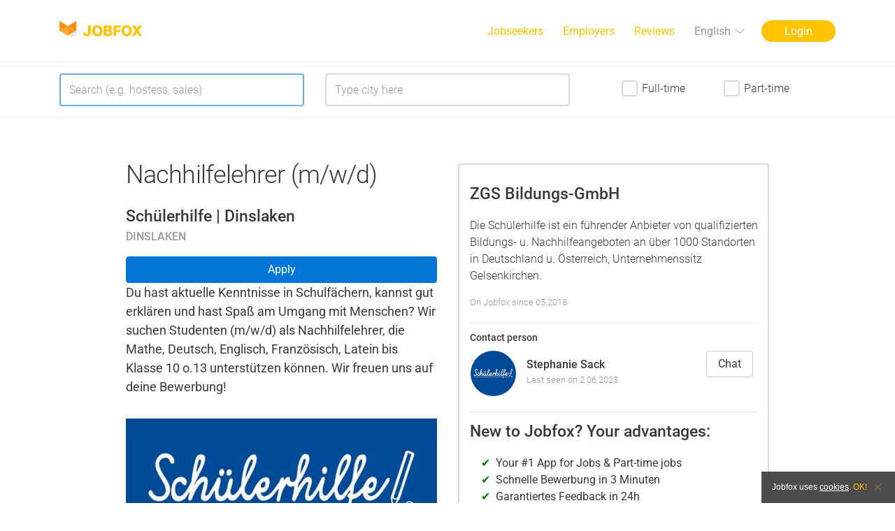

--- FILE ---
content_type: text/html; charset=UTF-8
request_url: https://www.jobfox.co/job/Schuelerhilfe-Dinslaken/Nachhilfelehrer-mwd/ae0dff47ce?hl=en
body_size: 6559
content:
<!DOCTYPE html>
<html lang="en">
<head>
            <meta charset="utf-8">

    <title>Nachhilfelehrer (m/w/d) at Schülerhilfe | Dinslaken | Jobfox Dinslaken</title>
    <meta name="description" content="Schülerhilfe | Dinslaken is looking for Nachhilfelehrer (m/w/d) in Dinslaken. Apply now, quick & easy with Jobfox.">
    <meta name="author" content="Avory Labs UG">

    <meta name="viewport" content="width=device-width, initial-scale=1.0, user-scalable=yes">

    <link rel="preload" as="style" onload="this.rel='stylesheet'" href="/assets/site/roboto/css/roboto.min.css?v=20.8" />
    <link rel="preload" as="style" onload="this.rel='stylesheet'" href="/assets/site/css/styles.css?v=20.8" />
    <link rel="preload" as="style" onload="this.rel='stylesheet'" href="/assets/site/fa/css/font-awesome.min.css?v=20.8" />

    <link rel="alternate" hreflang="x-default" href="https://www.jobfox.co/job/Schuelerhilfe-Dinslaken/Nachhilfelehrer-mwd/ae0dff47ce" />
    <link rel="alternate" hreflang="de" href="https://www.jobfox.co/job/Schuelerhilfe-Dinslaken/Nachhilfelehrer-mwd/ae0dff47ce" />
    <link rel="alternate" hreflang="en" href="https://www.jobfox.co/job/Schuelerhilfe-Dinslaken/Nachhilfelehrer-mwd/ae0dff47ce?hl=en" />
    <link rel="alternate" hreflang="tr" href="https://www.jobfox.co/job/Schuelerhilfe-Dinslaken/Nachhilfelehrer-mwd/ae0dff47ce?hl=tr" />
    
            <link rel="canonical" href="https://www.jobfox.co/job/Schuelerhilfe-Dinslaken/Nachhilfelehrer-mwd/ae0dff47ce" />
        
    <link rel="icon" type="image/png" href="/favicon-32x32.png" sizes="32x32" />
    <link rel="icon" type="image/png" href="/favicon-16x16.png" sizes="16x16" />
    
    <!--[if lt IE 9]>
            <script src="https://cdnjs.cloudflare.com/ajax/libs/html5shiv/3.7.3/html5shiv.js"></script>
    <![endif]-->
    <!--[if gte IE 9]>
            <style type="text/css">.gradient { filter: none; }</style>
    <![endif]-->    
    
    
    
    <link rel="apple-touch-icon" href="/assets/site/img/icons/App_Icon_76x76.png?v=20.8" />
    <link rel="apple-touch-icon" sizes="76x76" href="/assets/site/img/icons/App_Icon_76x76.png?v=20.8" />
    <link rel="apple-touch-icon" sizes="120x120" href="/assets/site/img/icons/App_Icon_120x120.png?v=20.8" />
    <link rel="apple-touch-icon" sizes="152x152" href="/assets/site/img/icons/App_Icon_152x152.png?v=20.8" />

    <link rel="android-touch-icon" href="/assets/site/img/icons/App_Icon_152x152.png?v=20.8" />
    
            <link rel="stylesheet" href="/assets/site/css/vendor/smart-app-banner.css?v=20.8">
        <meta name="apple-itunes-app" content="app-id=1157931876">
        <meta name="google-play-app" content="app-id=de.k2interactive.android.avory">
        
        <script src="/assets/site/js/vendor/smart-app-banner.js?v=20.8"></script>

        <script type="text/javascript">
            var pattern = new RegExp("(iPad|iPhone|iPod).*OS [6\\-15].*AppleWebKit.*Mobile.*Safari");
            if (!(pattern.test(navigator.userAgent))) {
                new SmartBanner({
                    title: "Jobfox",
                    author: "We make jobs simple",
                    button: "Install",
                    store: {
                        android: "in Google Play",
                        ios: "On the App Store"
                    },
                    price: {
                        android: "Free",
                        ios: "Free"
                    }
                });
            }
        </script>
    
            <meta name="robots" content="INDEX, FOLLOW">
        
    
</head>
<body class="">
    <div class="page" id="avory">
                        <!-- #HEADER -->
    <header id="header">
        <div class="background"></div>
        <div class="container">
            <div class="content">
                <a class="logo" href="/" title="JOBFOX"><span class="sr-only">JOBFOX</span></a>
                                    <a class="sm-down nav-trigger nav-trigger--main" data-nav-trigger="main"><span class="sr-only">Navigate</span></a>
                    <a class="sm-down nav-trigger nav-trigger--language" data-nav-trigger="language"><span class="sr-only">Language</span></a>
                            </div>
                            <nav class="main-nav gradient" data-nav="main">
                    <ul class="p-l-0">
                        <li class="">
                                                            <a class="nav-link" href="/?hl=en">
                                                        <span>Jobseekers</span></a>
                        </li>
                        <li class="">
                                                            <a class="nav-link" href="/personalsuche?hl=en">
                                                        <span>Employers</span></a>
                        </li>
                        <li>
                            <a class="nav-link" 
                               href="/?hl=en#reviews"><span>Reviews</span></a>
                        </li>
                        <li class="language md-up has-children">
                            <a class="internal" href="#">
                                <span class="sr-only">Language</span>
                                <span>English</span>
                            </a>
                            <ul>
                                <li><a href="/job/Schuelerhilfe-Dinslaken/Nachhilfelehrer-mwd/ae0dff47ce?hl=de" hreflang="de"><span class="flag flag-de"></span> Deutsch</a></li>
                                <li><a href="/job/Schuelerhilfe-Dinslaken/Nachhilfelehrer-mwd/ae0dff47ce?hl=en" hreflang="en"><span class="flag flag-en"></span> English</a></li>
                                <li><a href="/job/Schuelerhilfe-Dinslaken/Nachhilfelehrer-mwd/ae0dff47ce?hl=tr" hreflang="tr"><span class="flag flag-tr"></span> Türkçe</a></li>
                            </ul>
                        </li>
                        <li class="login md-up">
                            <a class="" href="https://www.jobfox.co/login?hl=en">Login</a>
                        </li>
                        <li class="hidden-md-up ">
                            <a href="/aboutus.html?hl=en">About</a>
                        </li>
                        <li class="hidden-md-up ">
                            <a href="/terms.html?hl=en">Terms of Use</a>
                        </li>
                        <li class="hidden-md-up ">
                            <a href="/terms.html?hl=en#privacy" id="privacyLink">Privacy Policy</a>
                        </li>
                        <li class="hidden-md-up ">
                            <a href="/imprint.html?hl=en">Imprint</a>
                        </li>
                    </ul>
                </nav>
                <nav class="language-nav gradient" data-nav="language">
                    <ul>
                        <li><a href="/job/Schuelerhilfe-Dinslaken/Nachhilfelehrer-mwd/ae0dff47ce?hl=de" hreflang="de"><span class="flag flag-de"></span> Deutsch</a></li>
                        <li><a href="/job/Schuelerhilfe-Dinslaken/Nachhilfelehrer-mwd/ae0dff47ce?hl=en" hreflang="en"><span class="flag flag-en"></span> English</a></li>
                        <li><a href="/job/Schuelerhilfe-Dinslaken/Nachhilfelehrer-mwd/ae0dff47ce?hl=tr" hreflang="tr"><span class="flag flag-tr"></span> Türkçe</a></li>
                    </ul>
                </nav>
            
        </div>
    </header>
    <!-- END HEADER -->

                        <section class="scrolltarget hidden-lg-down">
    <div class="w-100 border-top border-bottom">
        <div class="container">
            <form action="/job/search?hl=en" method="post" id="productsearch-form" class="smart-form">
                <input type="hidden" id="form_latitude" name="form[latitude]" />
                <input type="hidden" id="form_longitude" name="form[longitude]" />
                <input type="hidden" id="form_formatted_address" name="form[formatted_address]" />
                <div class="row paragraph-search text-xs-left p-t-1">
                    <div class="col col--display col-xs-12 col-lg-6 col-xl-4">
                        <label class="input w-100 m-b-1" for="form_keyword">
                            <input type="text" id="form_keyword" name="form[keyword]" class="form-control" placeholder="Search (e.g. hostess, sales)" />
                        </label>
                    </div>
                    <div class="col col--display col-xs-12 col-lg-6 col-xl-4">
                        <label class="input w-100 m-b-1" for="form_location">
                            <input type="text" id="form_location" name="form[location]" class="form-control" data-city-flag="yes" placeholder="Type city here" />
                        </label>
                    </div>
                    <div class="col col--display col-xs-12 col-xl-4">
                        <div class="col col--display col-xs-12 col-xl-9 product-search-form-checkbox-column">
                            <div id="form_time_type" class="inline-group row form-searchbar">                <div class="checkbox col-xs-6"><input type="checkbox" id="form_time_type_0" name="form[time_type][]" value="full" /><label for="form_time_type_0">Full-time</label>
                </div>
                            <div class="checkbox col-xs-6"><input type="checkbox" id="form_time_type_1" name="form[time_type][]" value="part" /><label for="form_time_type_1">Part-time</label>
                </div>
            </div>
                        </div>
                    </div>
                </div>
                <button type="submit" id="productsearch-submit" 
                        class="productsearch-submit" style="display:none;"></button>
            </form>
        </div>
    </div>
</section>
<script type="text/javascript" defer="defer">
var pagefunction = function () {
    setUpProductSearch();
};
</script>
    <script src="/assets/site/js/jquery/jquery-3.1.0.min.js?v=20.8"></script>
<script type="text/javascript">
    $(document).ready(function() {
        pagefunction();
    });
</script>

    <section id="lp-google" class="with-products">
        <div class="separator hidden-xl-up"></div>
        <div class="container">
            <div class="row">
                <div class="col-xs-12 col-sm-10 push-sm-1 col-md-8 push-md-2 col-lg-12 push-lg-0 landing-wrapper">
                    <div class="row m-b-3">
                        <div class="col col--display col-xs-12 col-lg-6 col-xl-5 push-xl-1">
                            <h1>Nachhilfelehrer (m/w/d)</h1>
                            <p class="company">Schülerhilfe | Dinslaken</p>
                            <p class="meta">Dinslaken</p>
                                                            <button type="button" class="btn btn-primary btn-block" id="google-apply-closedjob" >
                                    Apply
                                </button>
                                                        <p class="text bold">Du hast aktuelle Kenntnisse in Schulfächern, kannst gut erklären und hast Spaß am Umgang mit Menschen? Wir suchen Studenten (m/w/d) als Nachhilfelehrer, die Mathe, Deutsch, Englisch, Französisch, Latein bis Klasse 10 o.13 unterstützen können. Wir freuen uns auf deine Bewerbung!</p>

                            <div class="img" style="background-image: url('/filestore/images/products/55/85155_e3f2ed9131a5fa3a2c1e94fb6fc6aa14_750x750.jpg');"></div>
                        </div>
                        <div class="col col-xs-12 col-lg-6 col-xl-5 push-xl-1">
                            <div class="col--cta absolutePos bottom">
                                <p class="company">ZGS Bildungs-GmbH</p>
                                <p class="text">Die Schülerhilfe ist ein führender Anbieter von qualifizierten Bildungs- u. Nachhilfeangeboten an über 1000 Standorten in Deutschland u. Österreich, Unternehmenssitz Gelsenkirchen.</p>
                                <p class="meta">On Jobfox since 05.2018</p>
                                <hr>
                                <p class="text-small">Contact person</p>
                                <div class="row">
                                    <div class="m-l-1">
                                        <img class="consumer-thumb-img rounded" src="/filestore/images/companies/57/28457_1eeb0dd6cf8d8b27cbb0c08ea2d43634_120x120.jpg" />
                                    </div>
                                    <div class="col-xs-5 col-sm-7 col-md-7">
                                        <p class="contact text-truncate">Stephanie Sack</p>
                                        <p class="meta">Last seen on 2.06.2023</p>
                                    </div>
                                    <div class="col-xs-2 pull-xs-right">
                                                                                    <button type="button" class="btn btn-secondary" id="google-chat-closedjob" >
                                                Chat
                                            </button>
                                                                            </div>
                                </div>
                                <hr>
                                <p class="company">New to Jobfox? Your advantages:</p>
                                <ul>
                                    <li>Your #1 App for Jobs &amp; Part-time jobs</li>
                                    <li>Schnelle Bewerbung in 3 Minuten</li>
                                    <li>Garantiertes Feedback in 24h</li>
                                </ul>
                                    <div id="chat-answer-rate-stars">
        <i class="fa 
            fa-star chat-answer-rate-full-star-color" 
            aria-hidden="true"></i
        ><i class="fa 
            fa-star chat-answer-rate-full-star-color" 
            aria-hidden="true"></i
        ><i class="fa 
            fa-star chat-answer-rate-full-star-color" 
            aria-hidden="true"></i
        ><i class="fa 
            fa-star chat-answer-rate-full-star-color" 
            aria-hidden="true"></i
        ><i class="fa 
            fa-star-half-o chat-answer-rate-full-star-color" 
            aria-hidden="true"></i>
    </div>
 <span class="meta">314 Ratings for Jobfox App
                                </p>
                            </div>
                        </div>
                    </div>
                </div>
            </div>
        </div>
        <div class="modal" id="downloadbuttons" tabindex="-1" role="dialog" aria-labelledby="modalLabel" aria-hidden="true">
            <div class="modal-dialog" role="document">
                <div class="modal-content">
                    <div class="modal-header">
                        <button type="button" class="close close-modal-top" id="downloadbuttons-close-button" data-dismiss="modal" aria-label="Close">
                            <span aria-hidden="true">&times;</span>
                        </button>
                    </div>
                    <div class="modal-body">
                        <p class="text-xs-center">Download Jobfox um Dich<br /> zu bewerben</p>
                        <p class="buttons text-xs-center">
                            <a href="https://itunes.apple.com/de/app/avory/id1157931876?l=de&amp;ls=1&amp;mt=8" class="download-button download-button--ios">
                               <img src="/assets/site/img/badges/app-store-badge.de.svg?v=15.5" alt="Jobfox im App Store">
                            </a>
                            <a href="https://play.google.com/store/apps/details?id=de.k2interactive.android.avory" class="download-button download-button--android">
                               <img src="/assets/site/img/badges/google-play-badge.de.webp?v=15.5" alt="Jobfox auf Google Play">
                            </a>
                        </p>
                    </div>
                </div>
            </div>
        </div>
        <div class="modal" id="directorder" tabindex="-1" role="dialog" 
             aria-labelledby="modalLabel" aria-hidden="true" data-backdrop="static">
            <div class="modal-dialog modal-dialog-centered" role="document">
                <div class="modal-content">
                    <div class="modal-header">
                        <div class="row m-x-0">
                            <img src="/assets/site/img/icons/App_Icon_76x76.png?v=20.8" class="m-x-auto" ></img>
                            <button type="button" class="close close-modal-top" data-dismiss="modal" aria-label="Close">
                                <span aria-hidden="true">&times;</span>
                            </button>
                        </div>
                        <div class="row m-x-0 m-t-1 font-weight-normal" style="padding-right: 10px;">
                            <div class="m-x-auto font-weight-semibold">Direct Application</div>
                            <div class="w-100 text-xs-center">
                                <span class="font-italic">Schülerhilfe | Dinslaken: Nachhilfelehrer (m/w/d)</span><br />
                                <span>Register for free and apply directly.</span>
                            </div>
                        </div>
                    </div>
                    <form action="/directorderconsumer" data-adduser-form method="post" 
                          id="adduser-form-consumer" class="smart-form" autocomplete="new-password" >
                        <fieldset class="form-validated-step first">
                        <input type="hidden" id="formUser_product_id" name="formUser[product_id]" value="ae0dff47ce">
                        <input type="hidden" id="formUser_directorder_login" name="formUser[directorder_login]" value="">
                        <div class="modal-body">
                            <div class="col-xs-12 col-sm-11 m-x-auto p-t-1 p-b-1">
                                <section class="has-danger" id="adduser-error" style="display: none;">
                                    <label class="form-control has-danger form-group"></label>
                                </section>
                                <section class="has-success" id="adduser-success" style="display: none;">
                                    <label class="form-control has-success form-group"></label>
                                </section>
                                <div class="row m-b-0 " id="directorder-name-wrapper">
                                    <label class="form-group input col-xs-12  col-sm-6" for="formUser_first_name">
                                        <input type="text" id="formUser_first_name" name="formUser[first_name]" class="form-control" placeholder="First name" autocomplete="new-password" />
                                        
                                    </label>
                                    <label class="form-group input col-xs-12  col-sm-6" for="formUser_lsst_name">
                                        <input type="text" id="formUser_last_name" name="formUser[last_name]" class="form-control" placeholder="Last name" autocomplete="new-password" />
                                        
                                    </label>
                                </div>
                                <div class="row m-b-0 ">
                                    <label class="input form-group col-xs-12" for="formUser_email">
                                        <input type="email" id="formUser_email" name="formUser[email]" class="form-control" placeholder="Email" autocomplete="new-password" />
                                        
                                    </label>
                                </div>
                                <div class="row m-b-0 form-group ">
                                    <label class="input form-group col-xs-12" for="formUser_password">
                                        <input type="password" id="formUser_password" name="formUser[password]" class="form-control" placeholder="Password" autocomplete="new-password" />
                                        
                                    </label>
                                </div>
                                <div class="img" style="background-image: url('/filestore/images/products/55/85155_e3f2ed9131a5fa3a2c1e94fb6fc6aa14_750x750.jpg');"></div>
                            </div>
                        </div>
                        <div class="modal-footer text-center">
                            <label class="text-xs-center text-muted w-100" id="directorder-terms" style="font-size: 0.85rem;">
                                By creating account, you agree to the <a href="/terms.html" target="_blank">Terms of Use</a> and <a href="/terms.html#privacy" target="_blank">Privacy Policy</a>.
                            </label>
                            <label class="text-xs-center text-muted w-100" id="directorder-password-reminder" style="font-size: 0.85rem;">
                                <a href="" id="directorder-password-reset">Forgot password?</a>
                            </label>
                            <label class="text-xs-center text-muted w-100" id="directorder-login-terms" style="font-size: 0.85rem;">
                                Dont't have an account? <a href="" id="directorder-login-reset">Sign up</a>
                            </label>
                            <div class="row">
                                <div class="submit-wrap col-xs-10 col-sm-9 m-x-auto m-b-1 clearfix">
                                    <button class="btn btn-primary btn-block" id="adduser-submit" type="submit" disabled="disabled">
                                        Apply
                                    </button>
                                </div>
                            </div>
                        </div>
                        </fieldset>
                    </form>
                </div>
            </div>
        </div>
        <div class="modal" id="directorder-confirm" tabindex="-1" role="dialog" 
             aria-labelledby="modalLabel" aria-hidden="true" data-backdrop="static">
            <div class="modal-dialog" role="document">
                <div class="modal-content">
                    <div class="modal-header">
                        <div class="row m-x-0">
                            <img src="/assets/site/img/icons/App_Icon_76x76.png?v=20.8" class="m-x-auto" ></img>
                            <button type="button" class="close close-modal-top" data-dismiss="modal" aria-label="Close">
                                <span aria-hidden="true">&times;</span>
                            </button>
                        </div>
                        <div class="row m-x-0 m-t-1 font-weight-normal" style="padding-right: 10px;">
                            <div class="m-x-auto font-weight-semibold" >Applied!</div>
                        </div>
                    </div>
                    <div class="modal-body font-weight-normal">
                        <div class="col-xs-10 m-x-auto text-xs-center m-y-3" id="directorder-confirm-body">
                            You will hear back in 24h. Check your email <span id="directorder-confirm-email" style="white-space: nowrap"></span>.
                        </div>
                    </div>
                    <div class="modal-footer">
                        <button class="btn btn-primary btn-block col-xs-8 m-x-auto" type="button" 
                                id="directorder-confirm-button" data-dismiss="modal" aria-label="Close">
                            Continue
                        </button>
                    </div>
                </div>
            </div>
        </div>
        <div class="modal" id="directorder-password-reset-modal" tabindex="-1" 
             role="dialog" aria-labelledby="modalLabel" aria-hidden="true" data-backdrop="static">
            <div class="modal-dialog modal-dialog-centered" role="document">
                <div class="modal-content">
                    <div class="modal-header">
                        <div class="row m-x-0">
                            <img src="/assets/site/img/icons/App_Icon_76x76.png?v=20.8" class="m-x-auto" ></img>
                            <button type="button" class="close close-modal-top" data-dismiss="modal" aria-label="Close">
                                <span aria-hidden="true">&times;</span>
                            </button>
                        </div>
                        <div class="row m-x-0 m-t-1 font-weight-normal" style="padding-right: 10px;">
                            <div class="m-x-auto font-weight-semibold">Direct Application</div>
                            <div class="w-100 text-xs-center">
                                Password reset
                            </div>
                        </div>
                    </div>
                    <form action="/passwordreset-modal" data-passwordreset-form 
                          method="post" id="passwordreset-form" class="smart-form" autocomplete="new-password">
                        <fieldset class="form-validated-step first">
                            <div class="modal-body">
                                <div class="col-xs-12 col-sm-11 m-x-auto p-t-1 p-b-1">
                                    <section class="has-danger" id="passwordreset-error" style="display: none;">
                                        <label class="form-control has-danger form-group"></label>
                                    </section>
                                    <div class="row m-b-0 ">
                                        <label class="input form-group col-xs-12" for="email">
                                            <input type="email" name="email" id="email" 
                                                   class="form-control" placeholder="Email" 
                                                   autocomplete="new-password">
                                        </label>
                                    </div>
                                </div>
                            </div>
                            <div class="modal-footer text-center">
                                <label class="text-xs-center text-muted w-100" style="font-size: 0.85rem;">
                                    <a href="" id="directorder-login">Direct Application</a>
                                </label>
                                <div class="row">
                                    <div class="submit-wrap col-xs-10 col-sm-9 m-x-auto m-b-1 clearfix">
                                        <button class="btn btn-primary btn-block" id="passwordreset-submit-modal" type="submit" disabled="disabled" >
                                            Password reset
                                        </button>
                                    </div>
                                </div>
                            </div>
                        </fieldset>
                    </form>
                </div>
            </div>
        </div>
        <div class="modal" id="directorder-closedjob" tabindex="-1" role="dialog" 
             aria-labelledby="modalLabel" aria-hidden="true" data-backdrop="static">
            <div class="modal-dialog" role="document">
                <div class="modal-content">
                    <div class="modal-header">
                        <div class="row m-x-0">
                            <img src="/assets/site/img/icons/App_Icon_76x76.png?v=20.8" class="m-x-auto" ></img>
                            <button type="button" class="close close-modal-top" data-dismiss="modal" aria-label="Close">
                                <span aria-hidden="true">&times;</span>
                            </button>
                        </div>
                        <div class="row m-x-0 m-t-1 font-weight-normal" style="padding-right: 10px;">
                            <div class="m-x-auto font-weight-semibold">Direct Application</div>
                            <div class="w-100 text-xs-center">
                                <span class="font-italic">Schülerhilfe | Dinslaken: Nachhilfelehrer (m/w/d)</span><br />
                            </div>
                        </div>
                    </div>
                    <div class="modal-body font-weight-normal">
                        <div class="col-xs-10 m-x-auto text-xs-center m-y-3" id="directorder-confirm-body">
                            This job is no longer available. Just keep looking and find the right job. <span id="directorder-confirm-email" style="white-space: nowrap"></span>
                        </div>
                    </div>
                </div>
            </div>
        </div>
    </section>
            <section class="scrolltarget" id="product-city-content">
            <div class="product-city-wrap border-top">
                <div class="container">
                    <div class="col-xs-12 col-sm-10 push-sm-1 col-md-8 push-md-2 col-lg-12 push-lg-0 col-xl-10 push-xl-1">
                        <p class="title-list">Similar Job Offers</p>
                                                <div class="row paragraph-text-nopadding text-xs-left">
                                        <div class="col col--display col-xs-12 col-lg-6  paragraph">
            <a href="/job/talk2move-Fundraising-GmbH/Events-Promo/5d55b27f6e" class="link-to-job internal">
                <div class="shadow-box" style="min-height: 100%;">
                                        <div class="col-xs-12 header">
                        <div class="img" style="background-image: url('/filestore/images/products/54/4125454_53f1f6e1f3216cd27e89a75f0d5da877_750x750.jpg');"></div>
                    </div>
                    <div class="body">
                        <p class="title">Events &amp; Promo</p>
                        <p class="meta">Duisburg, Germany</p>
                                            </div>
                </div>
            </a>
        </div>
                    <div class="col col--display col-xs-12 col-lg-6  paragraph">
            <a href="/job/talk2move-Fundraising-GmbH/Events-Promo/0610d6c239" class="link-to-job internal">
                <div class="shadow-box" style="min-height: 100%;">
                                        <div class="col-xs-12 header">
                        <div class="img" style="background-image: url('/filestore/images/products/33/3346333_a5de4efcf3f07a30bb7edc762052aba4_750x750.jpg');"></div>
                    </div>
                    <div class="body">
                        <p class="title">Events &amp; Promo</p>
                        <p class="meta">Duisburg, Germany</p>
                                            </div>
                </div>
            </a>
        </div>
                    </div><div class="row paragraph-text-nopadding text-xs-left">
                    <div class="col col--display col-xs-12 col-lg-6  paragraph">
            <a href="/job/talk2move-Fundraising-GmbH/Events-Promo/0134e28652" class="link-to-job internal">
                <div class="shadow-box" style="min-height: 100%;">
                                        <div class="col-xs-12 header">
                        <div class="img" style="background-image: url('/filestore/images/products/08/1610208_4a24e7b02d164f90780a4bbf9d8aaa21_750x750.jpg');"></div>
                    </div>
                    <div class="body">
                        <p class="title">Events &amp; Promo</p>
                        <p class="meta">Mülheim, Germany</p>
                                            </div>
                </div>
            </a>
        </div>
                    <div class="col col--display col-xs-12 col-lg-6  paragraph">
            <a href="/job/Haushaltshilfe-privat-gesucht/Haushaltshilfe/2c59b66a3d" class="link-to-job internal">
                <div class="shadow-box" style="min-height: 100%;">
                                        <div class="col-xs-12 header">
                        <div class="img" style="background-image: url('/filestore/images/companies/87/236487_04d114854a4a87a37d4ca572d6fc6a4e_750x750.jpg');"></div>
                    </div>
                    <div class="body">
                        <p class="title">Haushaltshilfe</p>
                        <p class="meta">47 Duisburg, Germany</p>
                                            </div>
                </div>
            </a>
        </div>
                    </div><div class="row paragraph-text-nopadding text-xs-left">
            
                        </div>
                    </div>
                </div>
            </div>
        </section>
        <section class="scrolltarget" id="download">
        <div class="download-wrap">
            <div class="container">
                <h2>Download &amp; apply now!</h2>
                <p class="intro">Jobfox is available for free in the following stores:</p>
                <p class="buttons">
                    <a href="https://itunes.apple.com/en/app/avory/id1157931876?l=en&amp;ls=1&amp;mt=8" class="download-button download-button--ios">
                       <img src="/assets/site/img/badges/app-store-badge.en.svg?v=20.8" alt="Jobfox on App Store" />
                    </a>
                    <a href="https://play.google.com/store/apps/details?id=de.k2interactive.android.avory" class="download-button download-button--android">
                       <img src="/assets/site/img/badges/google-play-badge.en.webp?v=20.8" alt="Jobfox on Google Play" />
                    </a>
                </p>
            </div>
        </div>
    </section>

                <footer class="scrolltarget" id="footer">
        <div class="footer-wrap mobile-yellow-footer mobile-white-icons">
            <div class="container">
                <div class="row">
                    <div class="col-lg-4">
                        <span class="copyright">&copy; 2026 Avory Labs UG</span>
                    </div>
                    <div class="col-lg-3">
                        <nav>
                            <ul class="social">
                                <li><a href="https://www.instagram.com/jobfox_app/"><i class="icon icon-instagram">
                                            <span class="sr-only">Instagram</span></i></a></li>
                                <li><a href="https://www.facebook.com/jobfoxapp/"><i class="icon icon-facebook">
                                            <span class="sr-only">Facebook</span></i></a></li>
                                <li><a href="https://twitter.com/jobfoxapp"><i class="icon icon-twitter">
                                            <span class="sr-only">Twitter</span></i></a></li>
                                <li><a href="https://youtu.be/ALsiEwjOi3o"><i class="icon icon-youtube">
                                            <span class="sr-only">Youtube</span></i></a></li>
                            </ul>
                        </nav>
                    </div>
                    <div class="col-md-6 col-lg-3">
                        <ul class="meta">
                                                            <li><a href="/minijob-nebenjob/berlin?hl=en">Part-time jobs in Berlin</a></li>
                                <li><a href="/minijob-nebenjob/hamburg?hl=en">Part-time jobs in Hamburg</a></li>							
                                <li><a href="/minijob-nebenjob/koeln?hl=en">Part-time jobs in Köln</a></li>
                                <li><a href="/minijob-nebenjob/muenchen?hl=en">Part-time jobs in München</a></li>
                                                        <li><a href="/minijob-nebenjob/deutschland?hl=en">More cities</a></li>
                        </ul>
                    </div>
                    <div class="col-md-6 col-lg-2">
                        <ul class="meta last-item">
                            <li><a href="/aboutus.html?hl=en">About</a></li>
                            <li><a href="/terms.html?hl=en">Terms of Use</a></li>							
                            <li><a href="/terms.html?hl=en#privacy">Privacy Policy</a></li>
                            <li><a href="/imprint.html?hl=en">Imprint</a></li>
                        </ul>
                    </div>
                </div>
            </div>
        </div>
    </footer>

            </div>
        <div id="cookie-alert" data-cookies-alert>
        <div class="wrap">
            <div class="cell text">
                                Jobfox uses <a class="light" href="/terms.html?hl=en#privacy">cookies</a>. <a data-cookies-accept-button href="javascript:;">OK!</a> 
            </div>
            <div class="cell button">
                <a class="close" data-cookies-accept-button href="javascript:;"></a>
            </div>
        </div>
    </div>   

            <script src="/assets/site/js/jquery/jquery-3.1.0.min.js?v=20.8"></script>
    <script src="/assets/site/js/vendor/tether.min.js?v=20.8"></script>
    <script src="/assets/site/js/vendor/bootstrap.4.0.0-alpha.4.min.js?v=20.8"></script>
    <script src="/assets/site/js/vendor.min.js?v=20.8"></script>
    <script src="/assets/site/js/scripts.min.js?v=20.8"></script>
    
            <script src="https://maps.googleapis.com/maps/api/js?key=AIzaSyDWuPLAPsTHNARVmDtY148zqGMi8wLSoD4&libraries=places&callback=initAutocomplete" async></script>
        
    <!-- GA Code -->        
    <script>
        (function(i, s, o, g, r, a, m){i['GoogleAnalyticsObject'] = r; i[r] = i[r] || function(){
        (i[r].q = i[r].q || []).push(arguments)}
        , i[r].l = 1 * new Date(); a = s.createElement(o),
                m = s.getElementsByTagName(o)[0]; a.async = 1; a.src = g; m.parentNode.insertBefore(a, m)
        })(window, document, 'script', 'https://www.google-analytics.com/analytics.js', 'ga');
        ga('create', 'UA-86786246-1', 'auto');
        ga('send', 'pageview');
    </script>

    
                
</body>
</html>


--- FILE ---
content_type: text/plain
request_url: https://www.google-analytics.com/j/collect?v=1&_v=j102&a=1002334311&t=pageview&_s=1&dl=https%3A%2F%2Fwww.jobfox.co%2Fjob%2FSchuelerhilfe-Dinslaken%2FNachhilfelehrer-mwd%2Fae0dff47ce%3Fhl%3Den&ul=en-us%40posix&dt=Nachhilfelehrer%20(m%2Fw%2Fd)%20at%20Sch%C3%BClerhilfe%20%7C%20Dinslaken%20%7C%20Jobfox%20Dinslaken&sr=1280x720&vp=1280x720&_u=IEBAAEABAAAAACAAI~&jid=2010976850&gjid=39796380&cid=1765690884.1768881190&tid=UA-86786246-1&_gid=1633805606.1768881190&_r=1&_slc=1&z=3267239
body_size: -449
content:
2,cG-GLSBCMLQD9